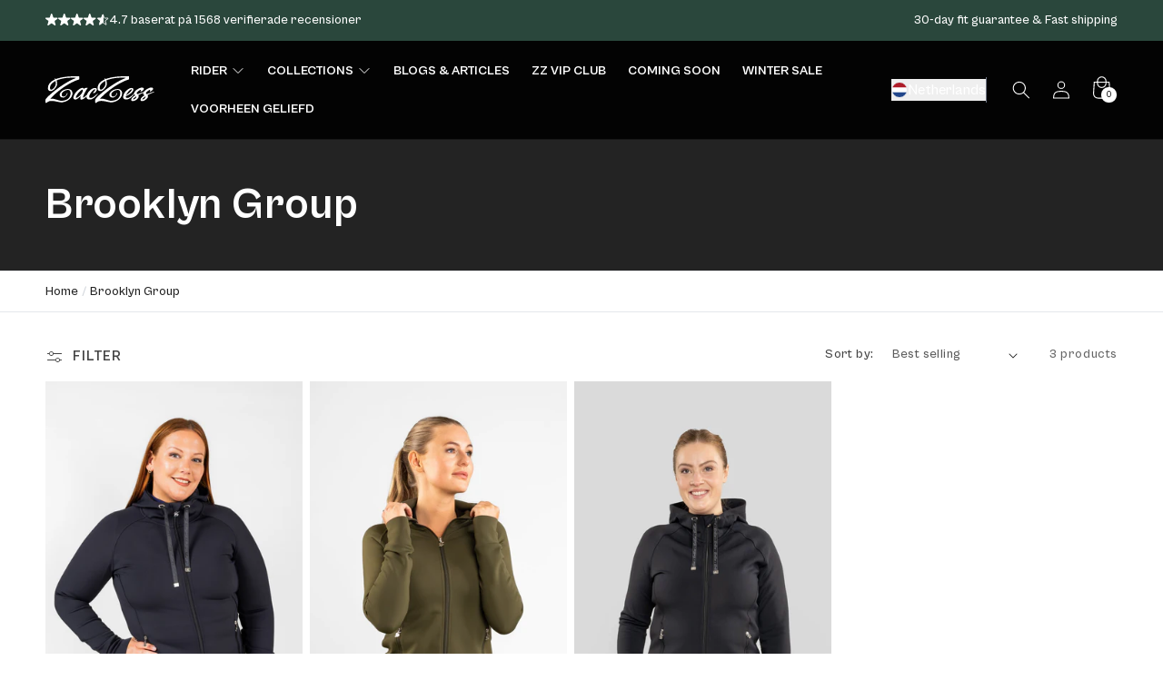

--- FILE ---
content_type: text/css
request_url: https://www.zaczess.nl/cdn/shop/t/97/assets/bss-custom.css?v=54537902902509757211759418452
body_size: -793
content:
.bss-custom {
  pointer-events: auto !important;
}

--- FILE ---
content_type: text/javascript
request_url: https://www.zaczess.nl/cdn/shop/t/97/assets/bss_custom.js?v=102100439607267482171759418446
body_size: -786
content:
//# sourceMappingURL=/cdn/shop/t/97/assets/bss_custom.js.map?v=102100439607267482171759418446
